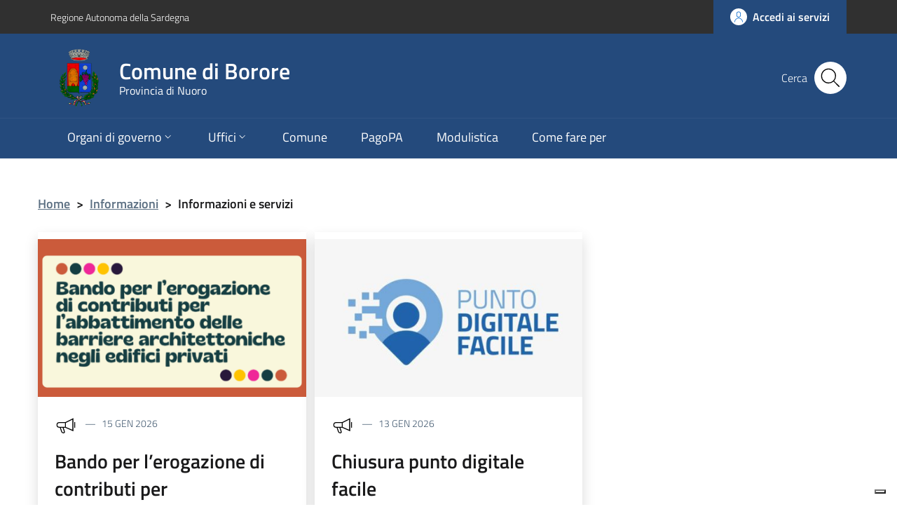

--- FILE ---
content_type: text/html; charset=UTF-8
request_url: https://www.comune.borore.nu.it/argomento-informazioni/informazioni-e-servizi/
body_size: 12957
content:
<!DOCTYPE html>
<html lang="it-IT">
    <head>
        <meta name="viewport" content="width=device-width, initial-scale=1">
        <title>
            Comune di Borore            Informazioni e servizi | Categorie Informazioni |         </title>

        <link rel="apple-touch-icon" sizes="57x57" href="https://www.comune.borore.nu.it/wp-content/themes/pathema/immagini/favicon/apple-icon-57x57.png">
        <link rel="apple-touch-icon" sizes="60x60" href="https://www.comune.borore.nu.it/wp-content/themes/pathema/immagini/favicon/apple-icon-60x60.png">
        <link rel="apple-touch-icon" sizes="72x72" href="https://www.comune.borore.nu.it/wp-content/themes/pathema/immagini/favicon/apple-icon-72x72.png">
        <link rel="apple-touch-icon" sizes="76x76" href="https://www.comune.borore.nu.it/wp-content/themes/pathema/immagini/favicon/apple-icon-76x76.png">
        <link rel="apple-touch-icon" sizes="114x114" href="https://www.comune.borore.nu.it/wp-content/themes/pathema/immagini/favicon/apple-icon-114x114.png">
        <link rel="apple-touch-icon" sizes="120x120" href="https://www.comune.borore.nu.it/wp-content/themes/pathema/immagini/favicon/apple-icon-120x120.png">
        <link rel="apple-touch-icon" sizes="144x144" href="https://www.comune.borore.nu.it/wp-content/themes/pathema/immagini/favicon/apple-icon-144x144.png">
        <link rel="apple-touch-icon" sizes="152x152" href="https://www.comune.borore.nu.it/wp-content/themes/pathema/immagini/favicon/apple-icon-152x152.png">
        <link rel="apple-touch-icon" sizes="180x180" href="https://www.comune.borore.nu.it/wp-content/themes/pathema/immagini/favicon/apple-icon-180x180.png">
        <link rel="icon" type="image/png" sizes="192x192"  href="https://www.comune.borore.nu.it/wp-content/themes/pathema/immagini/favicon/android-icon-192x192.png">
        <link rel="icon" type="image/png" sizes="32x32" href="https://www.comune.borore.nu.it/wp-content/themes/pathema/immagini/favicon/favicon-32x32.png">
        <link rel="icon" type="image/png" sizes="96x96" href="https://www.comune.borore.nu.it/wp-content/themes/pathema/immagini/favicon/favicon-96x96.png">
        <link rel="icon" type="image/png" sizes="16x16" href="https://www.comune.borore.nu.it/wp-content/themes/pathema/immagini/favicon/favicon-16x16.png">
        <link rel="manifest" href="https://www.comune.borore.nu.it/wp-content/themes/pathema/immagini/favicon/manifest.json">
        <meta name="msapplication-TileColor" content="#ffffff">
        <meta name="msapplication-TileImage" content="https://www.comune.borore.nu.it/wp-content/themes/pathema/immagini/favicon/ms-icon-144x144.png">

        <meta name="theme-color" content="#ffffff">
        <link rel="profile" href="http://gmpg.org/xfn/11">
        <meta name='robots' content='max-image-preview:large' />
<link rel="alternate" type="application/rss+xml" title="Comune di Borore &raquo; Feed" href="https://www.comune.borore.nu.it/feed/" />
<link rel="alternate" type="application/rss+xml" title="Comune di Borore &raquo; Feed dei commenti" href="https://www.comune.borore.nu.it/comments/feed/" />
<link rel="alternate" type="application/rss+xml" title="Feed Comune di Borore &raquo; Informazioni e servizi Categoria" href="https://www.comune.borore.nu.it/argomento-informazioni/informazioni-e-servizi/feed/" />
<style id='wp-img-auto-sizes-contain-inline-css' type='text/css'>
img:is([sizes=auto i],[sizes^="auto," i]){contain-intrinsic-size:3000px 1500px}
/*# sourceURL=wp-img-auto-sizes-contain-inline-css */
</style>
<style id='wp-block-library-inline-css' type='text/css'>
:root{--wp-block-synced-color:#7a00df;--wp-block-synced-color--rgb:122,0,223;--wp-bound-block-color:var(--wp-block-synced-color);--wp-editor-canvas-background:#ddd;--wp-admin-theme-color:#007cba;--wp-admin-theme-color--rgb:0,124,186;--wp-admin-theme-color-darker-10:#006ba1;--wp-admin-theme-color-darker-10--rgb:0,107,160.5;--wp-admin-theme-color-darker-20:#005a87;--wp-admin-theme-color-darker-20--rgb:0,90,135;--wp-admin-border-width-focus:2px}@media (min-resolution:192dpi){:root{--wp-admin-border-width-focus:1.5px}}.wp-element-button{cursor:pointer}:root .has-very-light-gray-background-color{background-color:#eee}:root .has-very-dark-gray-background-color{background-color:#313131}:root .has-very-light-gray-color{color:#eee}:root .has-very-dark-gray-color{color:#313131}:root .has-vivid-green-cyan-to-vivid-cyan-blue-gradient-background{background:linear-gradient(135deg,#00d084,#0693e3)}:root .has-purple-crush-gradient-background{background:linear-gradient(135deg,#34e2e4,#4721fb 50%,#ab1dfe)}:root .has-hazy-dawn-gradient-background{background:linear-gradient(135deg,#faaca8,#dad0ec)}:root .has-subdued-olive-gradient-background{background:linear-gradient(135deg,#fafae1,#67a671)}:root .has-atomic-cream-gradient-background{background:linear-gradient(135deg,#fdd79a,#004a59)}:root .has-nightshade-gradient-background{background:linear-gradient(135deg,#330968,#31cdcf)}:root .has-midnight-gradient-background{background:linear-gradient(135deg,#020381,#2874fc)}:root{--wp--preset--font-size--normal:16px;--wp--preset--font-size--huge:42px}.has-regular-font-size{font-size:1em}.has-larger-font-size{font-size:2.625em}.has-normal-font-size{font-size:var(--wp--preset--font-size--normal)}.has-huge-font-size{font-size:var(--wp--preset--font-size--huge)}.has-text-align-center{text-align:center}.has-text-align-left{text-align:left}.has-text-align-right{text-align:right}.has-fit-text{white-space:nowrap!important}#end-resizable-editor-section{display:none}.aligncenter{clear:both}.items-justified-left{justify-content:flex-start}.items-justified-center{justify-content:center}.items-justified-right{justify-content:flex-end}.items-justified-space-between{justify-content:space-between}.screen-reader-text{border:0;clip-path:inset(50%);height:1px;margin:-1px;overflow:hidden;padding:0;position:absolute;width:1px;word-wrap:normal!important}.screen-reader-text:focus{background-color:#ddd;clip-path:none;color:#444;display:block;font-size:1em;height:auto;left:5px;line-height:normal;padding:15px 23px 14px;text-decoration:none;top:5px;width:auto;z-index:100000}html :where(.has-border-color){border-style:solid}html :where([style*=border-top-color]){border-top-style:solid}html :where([style*=border-right-color]){border-right-style:solid}html :where([style*=border-bottom-color]){border-bottom-style:solid}html :where([style*=border-left-color]){border-left-style:solid}html :where([style*=border-width]){border-style:solid}html :where([style*=border-top-width]){border-top-style:solid}html :where([style*=border-right-width]){border-right-style:solid}html :where([style*=border-bottom-width]){border-bottom-style:solid}html :where([style*=border-left-width]){border-left-style:solid}html :where(img[class*=wp-image-]){height:auto;max-width:100%}:where(figure){margin:0 0 1em}html :where(.is-position-sticky){--wp-admin--admin-bar--position-offset:var(--wp-admin--admin-bar--height,0px)}@media screen and (max-width:600px){html :where(.is-position-sticky){--wp-admin--admin-bar--position-offset:0px}}

/*# sourceURL=wp-block-library-inline-css */
</style><style id='global-styles-inline-css' type='text/css'>
:root{--wp--preset--aspect-ratio--square: 1;--wp--preset--aspect-ratio--4-3: 4/3;--wp--preset--aspect-ratio--3-4: 3/4;--wp--preset--aspect-ratio--3-2: 3/2;--wp--preset--aspect-ratio--2-3: 2/3;--wp--preset--aspect-ratio--16-9: 16/9;--wp--preset--aspect-ratio--9-16: 9/16;--wp--preset--color--black: #000000;--wp--preset--color--cyan-bluish-gray: #abb8c3;--wp--preset--color--white: #ffffff;--wp--preset--color--pale-pink: #f78da7;--wp--preset--color--vivid-red: #cf2e2e;--wp--preset--color--luminous-vivid-orange: #ff6900;--wp--preset--color--luminous-vivid-amber: #fcb900;--wp--preset--color--light-green-cyan: #7bdcb5;--wp--preset--color--vivid-green-cyan: #00d084;--wp--preset--color--pale-cyan-blue: #8ed1fc;--wp--preset--color--vivid-cyan-blue: #0693e3;--wp--preset--color--vivid-purple: #9b51e0;--wp--preset--gradient--vivid-cyan-blue-to-vivid-purple: linear-gradient(135deg,rgb(6,147,227) 0%,rgb(155,81,224) 100%);--wp--preset--gradient--light-green-cyan-to-vivid-green-cyan: linear-gradient(135deg,rgb(122,220,180) 0%,rgb(0,208,130) 100%);--wp--preset--gradient--luminous-vivid-amber-to-luminous-vivid-orange: linear-gradient(135deg,rgb(252,185,0) 0%,rgb(255,105,0) 100%);--wp--preset--gradient--luminous-vivid-orange-to-vivid-red: linear-gradient(135deg,rgb(255,105,0) 0%,rgb(207,46,46) 100%);--wp--preset--gradient--very-light-gray-to-cyan-bluish-gray: linear-gradient(135deg,rgb(238,238,238) 0%,rgb(169,184,195) 100%);--wp--preset--gradient--cool-to-warm-spectrum: linear-gradient(135deg,rgb(74,234,220) 0%,rgb(151,120,209) 20%,rgb(207,42,186) 40%,rgb(238,44,130) 60%,rgb(251,105,98) 80%,rgb(254,248,76) 100%);--wp--preset--gradient--blush-light-purple: linear-gradient(135deg,rgb(255,206,236) 0%,rgb(152,150,240) 100%);--wp--preset--gradient--blush-bordeaux: linear-gradient(135deg,rgb(254,205,165) 0%,rgb(254,45,45) 50%,rgb(107,0,62) 100%);--wp--preset--gradient--luminous-dusk: linear-gradient(135deg,rgb(255,203,112) 0%,rgb(199,81,192) 50%,rgb(65,88,208) 100%);--wp--preset--gradient--pale-ocean: linear-gradient(135deg,rgb(255,245,203) 0%,rgb(182,227,212) 50%,rgb(51,167,181) 100%);--wp--preset--gradient--electric-grass: linear-gradient(135deg,rgb(202,248,128) 0%,rgb(113,206,126) 100%);--wp--preset--gradient--midnight: linear-gradient(135deg,rgb(2,3,129) 0%,rgb(40,116,252) 100%);--wp--preset--font-size--small: 13px;--wp--preset--font-size--medium: 20px;--wp--preset--font-size--large: 36px;--wp--preset--font-size--x-large: 42px;--wp--preset--spacing--20: 0.44rem;--wp--preset--spacing--30: 0.67rem;--wp--preset--spacing--40: 1rem;--wp--preset--spacing--50: 1.5rem;--wp--preset--spacing--60: 2.25rem;--wp--preset--spacing--70: 3.38rem;--wp--preset--spacing--80: 5.06rem;--wp--preset--shadow--natural: 6px 6px 9px rgba(0, 0, 0, 0.2);--wp--preset--shadow--deep: 12px 12px 50px rgba(0, 0, 0, 0.4);--wp--preset--shadow--sharp: 6px 6px 0px rgba(0, 0, 0, 0.2);--wp--preset--shadow--outlined: 6px 6px 0px -3px rgb(255, 255, 255), 6px 6px rgb(0, 0, 0);--wp--preset--shadow--crisp: 6px 6px 0px rgb(0, 0, 0);}:where(.is-layout-flex){gap: 0.5em;}:where(.is-layout-grid){gap: 0.5em;}body .is-layout-flex{display: flex;}.is-layout-flex{flex-wrap: wrap;align-items: center;}.is-layout-flex > :is(*, div){margin: 0;}body .is-layout-grid{display: grid;}.is-layout-grid > :is(*, div){margin: 0;}:where(.wp-block-columns.is-layout-flex){gap: 2em;}:where(.wp-block-columns.is-layout-grid){gap: 2em;}:where(.wp-block-post-template.is-layout-flex){gap: 1.25em;}:where(.wp-block-post-template.is-layout-grid){gap: 1.25em;}.has-black-color{color: var(--wp--preset--color--black) !important;}.has-cyan-bluish-gray-color{color: var(--wp--preset--color--cyan-bluish-gray) !important;}.has-white-color{color: var(--wp--preset--color--white) !important;}.has-pale-pink-color{color: var(--wp--preset--color--pale-pink) !important;}.has-vivid-red-color{color: var(--wp--preset--color--vivid-red) !important;}.has-luminous-vivid-orange-color{color: var(--wp--preset--color--luminous-vivid-orange) !important;}.has-luminous-vivid-amber-color{color: var(--wp--preset--color--luminous-vivid-amber) !important;}.has-light-green-cyan-color{color: var(--wp--preset--color--light-green-cyan) !important;}.has-vivid-green-cyan-color{color: var(--wp--preset--color--vivid-green-cyan) !important;}.has-pale-cyan-blue-color{color: var(--wp--preset--color--pale-cyan-blue) !important;}.has-vivid-cyan-blue-color{color: var(--wp--preset--color--vivid-cyan-blue) !important;}.has-vivid-purple-color{color: var(--wp--preset--color--vivid-purple) !important;}.has-black-background-color{background-color: var(--wp--preset--color--black) !important;}.has-cyan-bluish-gray-background-color{background-color: var(--wp--preset--color--cyan-bluish-gray) !important;}.has-white-background-color{background-color: var(--wp--preset--color--white) !important;}.has-pale-pink-background-color{background-color: var(--wp--preset--color--pale-pink) !important;}.has-vivid-red-background-color{background-color: var(--wp--preset--color--vivid-red) !important;}.has-luminous-vivid-orange-background-color{background-color: var(--wp--preset--color--luminous-vivid-orange) !important;}.has-luminous-vivid-amber-background-color{background-color: var(--wp--preset--color--luminous-vivid-amber) !important;}.has-light-green-cyan-background-color{background-color: var(--wp--preset--color--light-green-cyan) !important;}.has-vivid-green-cyan-background-color{background-color: var(--wp--preset--color--vivid-green-cyan) !important;}.has-pale-cyan-blue-background-color{background-color: var(--wp--preset--color--pale-cyan-blue) !important;}.has-vivid-cyan-blue-background-color{background-color: var(--wp--preset--color--vivid-cyan-blue) !important;}.has-vivid-purple-background-color{background-color: var(--wp--preset--color--vivid-purple) !important;}.has-black-border-color{border-color: var(--wp--preset--color--black) !important;}.has-cyan-bluish-gray-border-color{border-color: var(--wp--preset--color--cyan-bluish-gray) !important;}.has-white-border-color{border-color: var(--wp--preset--color--white) !important;}.has-pale-pink-border-color{border-color: var(--wp--preset--color--pale-pink) !important;}.has-vivid-red-border-color{border-color: var(--wp--preset--color--vivid-red) !important;}.has-luminous-vivid-orange-border-color{border-color: var(--wp--preset--color--luminous-vivid-orange) !important;}.has-luminous-vivid-amber-border-color{border-color: var(--wp--preset--color--luminous-vivid-amber) !important;}.has-light-green-cyan-border-color{border-color: var(--wp--preset--color--light-green-cyan) !important;}.has-vivid-green-cyan-border-color{border-color: var(--wp--preset--color--vivid-green-cyan) !important;}.has-pale-cyan-blue-border-color{border-color: var(--wp--preset--color--pale-cyan-blue) !important;}.has-vivid-cyan-blue-border-color{border-color: var(--wp--preset--color--vivid-cyan-blue) !important;}.has-vivid-purple-border-color{border-color: var(--wp--preset--color--vivid-purple) !important;}.has-vivid-cyan-blue-to-vivid-purple-gradient-background{background: var(--wp--preset--gradient--vivid-cyan-blue-to-vivid-purple) !important;}.has-light-green-cyan-to-vivid-green-cyan-gradient-background{background: var(--wp--preset--gradient--light-green-cyan-to-vivid-green-cyan) !important;}.has-luminous-vivid-amber-to-luminous-vivid-orange-gradient-background{background: var(--wp--preset--gradient--luminous-vivid-amber-to-luminous-vivid-orange) !important;}.has-luminous-vivid-orange-to-vivid-red-gradient-background{background: var(--wp--preset--gradient--luminous-vivid-orange-to-vivid-red) !important;}.has-very-light-gray-to-cyan-bluish-gray-gradient-background{background: var(--wp--preset--gradient--very-light-gray-to-cyan-bluish-gray) !important;}.has-cool-to-warm-spectrum-gradient-background{background: var(--wp--preset--gradient--cool-to-warm-spectrum) !important;}.has-blush-light-purple-gradient-background{background: var(--wp--preset--gradient--blush-light-purple) !important;}.has-blush-bordeaux-gradient-background{background: var(--wp--preset--gradient--blush-bordeaux) !important;}.has-luminous-dusk-gradient-background{background: var(--wp--preset--gradient--luminous-dusk) !important;}.has-pale-ocean-gradient-background{background: var(--wp--preset--gradient--pale-ocean) !important;}.has-electric-grass-gradient-background{background: var(--wp--preset--gradient--electric-grass) !important;}.has-midnight-gradient-background{background: var(--wp--preset--gradient--midnight) !important;}.has-small-font-size{font-size: var(--wp--preset--font-size--small) !important;}.has-medium-font-size{font-size: var(--wp--preset--font-size--medium) !important;}.has-large-font-size{font-size: var(--wp--preset--font-size--large) !important;}.has-x-large-font-size{font-size: var(--wp--preset--font-size--x-large) !important;}
/*# sourceURL=global-styles-inline-css */
</style>

<style id='classic-theme-styles-inline-css' type='text/css'>
/*! This file is auto-generated */
.wp-block-button__link{color:#fff;background-color:#32373c;border-radius:9999px;box-shadow:none;text-decoration:none;padding:calc(.667em + 2px) calc(1.333em + 2px);font-size:1.125em}.wp-block-file__button{background:#32373c;color:#fff;text-decoration:none}
/*# sourceURL=/wp-includes/css/classic-themes.min.css */
</style>
<link rel='stylesheet' id='pathema-turismop-css' href='https://www.comune.borore.nu.it/wp-content/plugins/pathema-turismo//pathema/css-custom/pathema-turismo.css?ver=6.9' type='text/css' media='all' />
<link rel='stylesheet' id='pathema-unionemarghine-css' href='https://www.comune.borore.nu.it/wp-content/plugins/pathema-unionemarghine//pathema/css-custom/pathema-customize.css?ver=6.9' type='text/css' media='all' />
<link rel='stylesheet' id='pathema-style-css' href='https://www.comune.borore.nu.it/wp-content/themes/pathema/style.css?ver=6.9' type='text/css' media='all' />
<link rel='stylesheet' id='bootstraps-css' href='https://www.comune.borore.nu.it/wp-content/themes/pathema/css/ita-bootstrap.css?ver=6.9' type='text/css' media='all' />
<link rel='stylesheet' id='pathema-css' href='https://www.comune.borore.nu.it/wp-content/themes/pathema/css/pathema.css?ver=6.9' type='text/css' media='all' />
<link rel='stylesheet' id='calendar-css' href='https://www.comune.borore.nu.it/wp-content/themes/pathema/calendar/assets/css/calendar.css?ver=6.9' type='text/css' media='all' />
<link rel='stylesheet' id='calendar-full-css' href='https://www.comune.borore.nu.it/wp-content/themes/pathema/calendar/assets/css/calendar_full.css?ver=6.9' type='text/css' media='all' />
<link rel='stylesheet' id='calendar-compact-css' href='https://www.comune.borore.nu.it/wp-content/themes/pathema/calendar/assets/css/calendar_compact.css?ver=6.9' type='text/css' media='all' />
<link rel='stylesheet' id='ari-fancybox-css' href='https://www.comune.borore.nu.it/wp-content/plugins/ari-fancy-lightbox/assets/fancybox/jquery.fancybox.min.css?ver=1.4.1' type='text/css' media='all' />
<style id='ari-fancybox-inline-css' type='text/css'>
BODY .fancybox-container{z-index:200000}BODY .fancybox-is-open .fancybox-bg{opacity:0.87}BODY .fancybox-bg {background-color:#0f0f11}BODY .fancybox-thumbs {background-color:#ffffff}
/*# sourceURL=ari-fancybox-inline-css */
</style>
<script type="text/javascript" src="https://www.comune.borore.nu.it/wp-includes/js/jquery/jquery.min.js?ver=3.7.1" id="jquery-core-js"></script>
<script type="text/javascript" src="https://www.comune.borore.nu.it/wp-includes/js/jquery/jquery-migrate.min.js?ver=3.4.1" id="jquery-migrate-js"></script>
<script type="text/javascript" id="ari-fancybox-js-extra">
/* <![CDATA[ */
var ARI_FANCYBOX = {"lightbox":{"touch":{"vertical":true,"momentum":true},"buttons":["slideShow","fullScreen","thumbs","close"],"lang":"custom","i18n":{"custom":{"PREV":"Previous","NEXT":"Next","PLAY_START":"Start slideshow (P)","PLAY_STOP":"Stop slideshow (P)","FULL_SCREEN":"Full screen (F)","THUMBS":"Thumbnails (G)","CLOSE":"Close (Esc)","ERROR":"The requested content cannot be loaded. \u003Cbr/\u003E Please try again later."}}},"convert":{},"sanitize":null,"viewers":{"pdfjs":{"url":"https://www.comune.borore.nu.it/wp-content/plugins/ari-fancy-lightbox/assets/pdfjs/web/viewer.html"}}};
//# sourceURL=ari-fancybox-js-extra
/* ]]> */
</script>
<script type="text/javascript" src="https://www.comune.borore.nu.it/wp-content/plugins/ari-fancy-lightbox/assets/fancybox/jquery.fancybox.min.js?ver=1.4.1" id="ari-fancybox-js"></script>
<link rel="EditURI" type="application/rsd+xml" title="RSD" href="https://www.comune.borore.nu.it/xmlrpc.php?rsd" />
<meta name="generator" content="WordPress 6.9" />

        <!-- IMPOSTAZIONE COLORE ISTITUZIONALE -->
        <style>
            .navbar .overlay{background-color:#244a7c!important}
            .bg-intestazione{background-color:#244a7c}
            .bg-menu-top{background-color:#244a7c}
            .link_istituzionale {color:#244a7c!important;fill:#244a7c!important}
            .link_istituzionale a{color:#244a7c!important;text-decoration: none!important}
            .link_istituzionale a{color:#244a7c!important;text-decoration: none!important}
            .link_istituzionale span{color:#244a7c!important}
            .bordo_istituzionale {border-color:#244a7c!important}
            .chip:hover:not(.chip-disabled){background-color:#244a7c!important}
            .nav ul li{background-color:rgba(36,74,124, 0.15)}
            .paginazione li a,.paginazione li a:hover,.paginazione li.active a,.paginazione li.disabled{border-color:#244a7c;color:#244a7c}
            .nav > li > a:hover {background-color:#244a7c}
            .nav > li > a:visited {background-color:#244a7c !important}
            .pathema a{color:#244a7c}
            .titolowidget {color:#244a7c}
            .calendario_perpetuo li.active{background-color:rgba(36,74,124, 0.40) !important}
            .bg-mappainhome {background-color:#A1CB38}
            .mappainhome a{color:#0a0a0a!important}
            .mappainhome a:hover {color:#0a0a0a!important}
            .mappainhome a:visited {color:#0a0a0a!important}
            .bg-feedback {background-color:#244a7c}
			.feedback .icon {fill:#ffffff!important}
			.feedback a{color:#ffffff!important}
            .feedback a:hover {color:#ffffff!important}
            .feedback a:visited {color:#ffffff!important}
            .testo-intestazione{color:#FFFFFF}
			.it-header-center-content-wrapper .it-brand-wrapper h2{color:#FFFFFF}
			.it-header-center-content-wrapper .it-brand-wrapper h3{color:#FFFFFF}
			.it-search-wrapper {color:#FFFFFF}
			.back-to-top{background-color:#244a7c}
			.it-header-slim-wrapper .it-header-slim-wrapper-content a{color:#FFFFFF}
            .tinta-menu-hamburger a{color:#FFFFFF!important}
            .colore-hamburger {fill:#FFFFFF!important}
            .hamb-bottom{background-color:#FFFFFF!important}
            .hamb-etichetta{color:#FFFFFF!important}
            .socialtop a{background-color:#FFFFFF!important}
            .socialtop li{color:#FFFFFF!important}
            .socialtop a{color:#000!important}
            .infoeservizi img{height:220px!important}
            .videobox img{height:px!important}
            .inevidenza img{height: 140px!important}
            .loop-calendario .calendar-title {background-color: #244a7c!important}
            .loop-calendario .calendar-btn {background-color: #244a7c!important}
            .loop-calendario .calendar-table tr th {color: #244a7c!important}
			.blocco-uno .flag-icon{background: !important}
			.blocco-uno .card.border-bottom-card::before{background: !important}
			.blocco-due .flag-icon{background: !important}
			.blocco-due .card.border-bottom-card::before{background: !important}
			.blocco-tre .flag-icon{background: !important}
			.blocco-tre .card.border-bottom-card::before{background: !important}
			
        </style>

		<!-- JQuery -->
        <script src="https://www.comune.borore.nu.it/wp-content/themes/pathema/js/jquery-3.4.1.min.js"></script>
		
		<!-- Cookie -->
        <script type="text/javascript">
var _iub = _iub || [];
_iub.csConfiguration = {"askConsentAtCookiePolicyUpdate":true,"ccpaApplies":true,"consentOnContinuedBrowsing":false,"enableCcpa":true,"floatingPreferencesButtonDisplay":"bottom-right","invalidateConsentWithoutLog":true,"perPurposeConsent":true,"siteId":2158271,"whitelabel":false,"cookiePolicyId":45519495,"lang":"it", "banner":{ "acceptButtonDisplay":true,"backgroundOverlay":true,"closeButtonDisplay":false,"customizeButtonDisplay":true,"explicitWithdrawal":true,"listPurposes":true,"position":"bottom","rejectButtonDisplay":true }};
</script>
<script type="text/javascript" src="//cdn.iubenda.com/cs/ccpa/stub.js"></script>
<script type="text/javascript" src="//cdn.iubenda.com/cs/iubenda_cs.js" charset="UTF-8" async></script>
    </head>

    <body class="archive tax-argomento-informazioni term-informazioni-e-servizi term-17 wp-theme-pathema">
        <!-- Modal CERCA -->
<div class="modal fade bg-cerca" tabindex="-1" role="dialog" id="modalCenter">
    <div class="modal-dialog modal-dialog-centered" role="document">
        <div class="modal-content">
            <div class="modal-header"><h5 class="modal-title">Ricerca rapida</h5></div>
            <div class="modal-body">
                <div class="form-group">
                    <form class="input-group" role="search" method="get" action="https://www.comune.borore.nu.it/">
                        <div class="input-group-prepend">
                            <div class="input-group-text"><svg class="icon icon-sm"><use xlink:href="https://www.comune.borore.nu.it/wp-content/themes/pathema/immagini/bootstrap-italia/svg/sprite.svg#it-pencil"></use></svg></div>
                        </div>
                        <input type="text" class="form-control" value="" id="s" name="s" placeholder="inserisci parola chiave" aria-label="cerca">
                        <div class="input-group-append"><button class="btn btn-primary bg-intestazione" type="submit" id="searchsubmit">Cerca</button></div>
                    </form> 
                </div>
            </div>
            <div class="modal-footer">
                <button class="btn btn-outline-primary btn-xs" data-dismiss="modal" type="button">Annulla</button>
            </div>
        </div>
    </div>
</div>
<!-- FINE Modal CERCA -->

<!-- Inizio Header NEW -->
<div class="py-0 float-left w-100 text-white position-fixed zi-3 pathema-header clearfix" id="page_top">
    <div class="it-header-wrapper ">
        <!-- Appartenenza -->
        <div class="it-header-slim-wrapper bg-appartenenza animazione appartenenza">
            <div class="container">
                <div class="row">
                    <div class="col-12">
                        <div class="it-header-slim-wrapper-content">
                            <a class="d-none d-lg-block navbar-brand" href="https://www.regione.sardegna.it" target="_blank">Regione Autonoma della Sardegna</a>
                            <div class="nav-mobile">
                                <nav>
                                    <a class="it-opener d-lg-none" data-toggle="collapse" href="#menuappartenenza" role="button" aria-expanded="false" aria-controls="menuappartenenza">
                                        <span>Regione Autonoma della Sardegna</span><svg class="icon"><use xlink:href="https://www.comune.borore.nu.it/wp-content/themes/pathema/immagini/bootstrap-italia/svg/sprite.svg#it-expand"></use></svg>
                                    </a>
                                    <div class="link-list-wrapper collapse" id="menuappartenenza">
                                         
                                    </div>
                                </nav>
                            </div>
                            <div class="header-slim-right-zone">
                                <!-- Lingua -->
                                                                <!-- Area riservata -->
                                <a href="/redazione" class="btn btn-primary btn-icon btn-full bg-intestazione">
                                    <span class="rounded-icon"><svg class="icon icon-primary"><use xlink:href="https://www.comune.borore.nu.it/wp-content/themes/pathema/immagini/bootstrap-italia/svg/sprite.svg#it-user" ></use></svg></span>
                                    <span class="d-none d-lg-block">Accedi ai servizi</span>
                                </a>
                            </div>
                        </div>
                    </div>
                </div>
            </div>
        </div>
        <!-- FINE Appartenenza -->

        <!-- Header -->
        <div class="it-nav-wrapper">
            <!-- Intestazione -->
            <div class="it-header-center-wrapper intestazione bg-intestazione animazione ">
                <div class="container">
                    <div class="row">
                        <div class="col-12">
                            <div class="it-header-center-content-wrapper ">
                                <!-- Logo -->
                                <div class="it-brand-wrapper"><a href="/index.php" title="Comune di Borore">
                                                                                    <img class="icon animazione" src="https://www.comune.borore.nu.it/wp-content/uploads/borore-1.png" alt="Logo Comune di Borore">
                                                                                <div class="it-brand-text">
                                            <h2 class="no_toc animazione">Comune di Borore</h2>
                                            <h3 class="no_toc d-none d-md-block animazione">Provincia di Nuoro</h3>
                                        </div>
                                    </a>
                                </div>
                                <!-- Social -->
                                <div class="it-right-zone">
                                                                        <!-- Bottone modal cerca -->
                                    <div class="it-search-wrapper">
                                        <span class="d-none d-md-block">Cerca</span>
                                        <button class="rounded-icon btn sfondo-cerca" type="button" data-toggle="modal" data-target="#modalCenter">
                                            <svg class="icon"><use xlink:href="https://www.comune.borore.nu.it/wp-content/themes/pathema/immagini/bootstrap-italia/svg/sprite.svg#it-search"></use></svg>
                                        </button>										
                                    </div>
                                </div>
                            </div>
                        </div>
                    </div>
                </div>
            </div>
            <!-- FINE intestazione -->

            <!-- Menu -->
            <div class="it-header-navbar-wrapper bg-menu-top">
                <div class="container">
                    <div class="row">
                        <div class="col-12">
                            <!--Menù principale-->
                            <nav class="navbar navbar-expand-lg has-megamenu">
                                <button class="custom-navbar-toggler" type="button" aria-controls="nav02" aria-expanded="false" aria-label="Toggle navigation" data-target="#nav02">
                                    <svg class="icon"><use xlink:href="https://www.comune.borore.nu.it/wp-content/themes/pathema/immagini/bootstrap-italia/svg/sprite.svg#it-burger"></use></svg>
                                </button>
                                <div class="navbar-collapsable" id="nav02" style="display: none;">
                                    <div class="overlay" style="display: none;"></div>
                                    <div class="close-div sr-only"><button class="btn close-menu" type="button"><span class="it-close"></span>close</button></div>
                                    <div class="menu-wrapper"><ul id="menu-menu-hamburger" class="navbar-nav">
<li class='nav-item megamenu '><a href='#' class="nav-link dropdown-toggle" data-toggle="dropdown" aria-expanded="false" ><span>Organi di governo</span> <svg class='icon icon-xs'><use xlink:href='/wp-content/themes/pathema/immagini/bootstrap-italia/svg/sprite.svg#it-expand'></use></svg></a>

<ul class="dropdown-menu" role="menu"><div class="row"><div class="col-12 col-lg-3"><div class="link-list-wrapper"><ul class="link-list">
<li class='list-item '><a href='https://www.comune.borore.nu.it/ente/il-sindaco/' target='' class='nav-link dropdown-toggle megalungo '>Sindaco</a>
</ul></div></div><div class="col-12 col-lg-3"><div class="link-list-wrapper"><ul class="link-list"></li>

<li class='list-item '><a href='https://www.comune.borore.nu.it/ente/la-giunta-comunale/' target='' class='nav-link dropdown-toggle megalungo '>Giunta</a>
</ul></div></div><div class="col-12 col-lg-3"><div class="link-list-wrapper"><ul class="link-list"></li>

<li class='list-item '><a href='https://www.comune.borore.nu.it/ente/il-consiglio-comunale/' target='' class='nav-link dropdown-toggle megalungo '>Consiglio</a>
</ul></div></div><div class="col-12 col-lg-3"><div class="link-list-wrapper"><ul class="link-list"></li>

<li class='list-item '><a href='https://www.comune.borore.nu.it/regolamenti/' target='' class='nav-link dropdown-toggle megalungo '>Regolamenti</a>
</ul></div></div></li>
</ul>
</li>

<li class='nav-item megamenu '><a href='#' class="nav-link dropdown-toggle" data-toggle="dropdown" aria-expanded="false" ><span>Uffici</span> <svg class='icon icon-xs'><use xlink:href='/wp-content/themes/pathema/immagini/bootstrap-italia/svg/sprite.svg#it-expand'></use></svg></a>

<ul class="dropdown-menu" role="menu"><div class="row"><div class="col-12 col-lg-4"><div class="link-list-wrapper"><ul class="link-list">
<li class='list-item '><a href='https://www.comune.borore.nu.it/ente/settore-amministrativo/' target='' class='nav-link dropdown-toggle megalungo '>Settore Affari Generali e servizi alla persona</a>
</li>

<li class='list-item '><a href='https://www.comune.borore.nu.it/ente/settore-finanziario/' target='' class='nav-link dropdown-toggle megalungo '>Settore Finanziario e Tributi</a>
</ul></div></div><div class="col-12 col-lg-4"><div class="link-list-wrapper"><ul class="link-list"></li>

<li class='list-item '><a href='https://www.comune.borore.nu.it/ente/settore-tecnico/' target='' class='nav-link dropdown-toggle megalungo '>Settore Tecnico</a>
</ul></div></div><div class="col-12 col-lg-4"><div class="link-list-wrapper"><ul class="link-list"></li>

<li class='list-item '><a href='https://www.comune.borore.nu.it/ente/il-segretario-comunale/' target='' class='nav-link dropdown-toggle megalungo '>Ufficio Segreteria</a>
</ul></div></div></li>
</ul>
</li>

<li class='list-item '><a href='https://www.comune.borore.nu.it/ente/contatti/' target='' class='nav-link dropdown-toggle megalungo '>Comune</a>
</li>

<li class='list-item '><a href='https://pagopa.regione.sardegna.it' target='' class='nav-link dropdown-toggle megalungo '>PagoPA</a>
</li>

<li class='list-item '><a href='https://www.comune.borore.nu.it/modulistica/' target='' class='nav-link dropdown-toggle megalungo '>Modulistica</a>
</li>

<li class='list-item '><a href='https://www.comune.borore.nu.it/comefareper/' target='' class='nav-link dropdown-toggle megalungo '>Come fare per</a>
</li>
</ul></div>
                                </div>
                            </nav>
                        </div>
                    </div>
                </div>
            </div>
            <!-- FINE Menu -->
        </div>
        <!-- FINE Header -->
    </div>
</div>
<div class="padding-header"></div>
<div class="container"> 
    <div class="row">

        <div class="col-md-12 pt-5"> <nav class="breadcrumb-container" aria-label="breadcrumb">     <ol class="breadcrumb">         <li class="breadcrumb-item"><a href="https://www.comune.borore.nu.it" title="Home">Home</a><span class="separator">&gt;</span></li> <li class="breadcrumb-item"><a href="https://www.comune.borore.nu.it/informazioni/" title="Informazioni">Informazioni</a><span class="separator">&gt;</span></li>     <li class="breadcrumb-item"><strong>Informazioni e servizi</strong></li></ol></nav></div>

        <div class="col-md-8"> 
            
            <div class="row pb-5">
                <div class="col-12 col-lg-6  mb-3">
	<!--start card-->
	<div class="card-wrapper shadow">
		<div class="card card-img no-after">
						<div class="img-responsive-wrapper">
				<div class="img-responsive">
					<div class="img-wrapper"><img width="450" height="253" src="https://www.comune.borore.nu.it/wp-content/uploads/colorful-social-virtual-communication-discourse-presentation-450x253.png" class="alignleft wp-post-image" alt="" decoding="async" loading="lazy" srcset="https://www.comune.borore.nu.it/wp-content/uploads/colorful-social-virtual-communication-discourse-presentation-450x253.png 450w, https://www.comune.borore.nu.it/wp-content/uploads/colorful-social-virtual-communication-discourse-presentation-1024x576.png 1024w, https://www.comune.borore.nu.it/wp-content/uploads/colorful-social-virtual-communication-discourse-presentation-768x432.png 768w, https://www.comune.borore.nu.it/wp-content/uploads/colorful-social-virtual-communication-discourse-presentation-1536x864.png 1536w, https://www.comune.borore.nu.it/wp-content/uploads/colorful-social-virtual-communication-discourse-presentation.png 1920w" sizes="auto, (max-width: 450px) 100vw, 450px" /></div>
				</div>
			</div>
						<div class="card-body">
				<div class="category-top">
					<svg class="icon"><use xlink:href="https://www.comune.borore.nu.it/wp-content/themes/pathema/immagini/bootstrap-italia/svg/sprite.svg#it-horn"></use></svg>
					<span class="data">15 Gen 2026</span>
				</div>
				<h4 class="card-title">Bando per l’erogazione di contributi per l’abbattimento delle barriere architettoniche negli edifici privati, ai sensi della Legge n. 13/1989 e della Legge Regionale n. 32/1991</h4>
				<!-- testo controllo loop -->
								<div class="card-text">Il bando è finalizzato alla concessione di contributi a fondo perduto ANNUALITA' 2026 destinati a realizzare opere direttamente finalizzate al superamento e all’eliminazione di barriere architettoniche in edifici privati già esistenti ove risiedono portatori di handicap con menomazioni o limitaz...</div>
								<!-- FINE testo controllo loop -->
				<p class="card-text"></p>
				<a class="read-more" href="https://www.comune.borore.nu.it/informazioni/bando-per-lerogazione-di-contributi-per-labbattimento-delle-barriere-architettoniche-negli-edifici-privati-ai-sensi-della-legge-n-13-1989-e-della-legge-regionale-n-32-1991/"> <span class="text">Leggi di più</span>
					<svg class="icon"><use xlink:href="https://www.comune.borore.nu.it/wp-content/themes/pathema/immagini/bootstrap-italia/svg/sprite.svg#it-arrow-right"></use></svg>
				</a> 
			</div>
		</div>
	</div>
	<!--end card-->
</div><div class="col-12 col-lg-6  mb-3">
	<!--start card-->
	<div class="card-wrapper shadow">
		<div class="card card-img no-after">
						<div class="img-responsive-wrapper">
				<div class="img-responsive">
					<div class="img-wrapper"><img width="450" height="318" src="https://www.comune.borore.nu.it/wp-content/uploads/logo-20punto-20digitale-20facile-450x318.jpg" class="alignleft wp-post-image" alt="" decoding="async" loading="lazy" srcset="https://www.comune.borore.nu.it/wp-content/uploads/logo-20punto-20digitale-20facile-450x318.jpg 450w, https://www.comune.borore.nu.it/wp-content/uploads/logo-20punto-20digitale-20facile-1024x723.jpg 1024w, https://www.comune.borore.nu.it/wp-content/uploads/logo-20punto-20digitale-20facile-768x542.jpg 768w, https://www.comune.borore.nu.it/wp-content/uploads/logo-20punto-20digitale-20facile-1536x1085.jpg 1536w, https://www.comune.borore.nu.it/wp-content/uploads/logo-20punto-20digitale-20facile-425x300.jpg 425w, https://www.comune.borore.nu.it/wp-content/uploads/logo-20punto-20digitale-20facile.jpg 1600w" sizes="auto, (max-width: 450px) 100vw, 450px" /></div>
				</div>
			</div>
						<div class="card-body">
				<div class="category-top">
					<svg class="icon"><use xlink:href="https://www.comune.borore.nu.it/wp-content/themes/pathema/immagini/bootstrap-italia/svg/sprite.svg#it-horn"></use></svg>
					<span class="data">13 Gen 2026</span>
				</div>
				<h4 class="card-title">Chiusura punto digitale facile</h4>
				<!-- testo controllo loop -->
								<div class="card-text">Si comunica che il servizio di facilitazione digitale, situato presso la Biblioteca comunale, è cessato il 31.12.2025....</div>
								<!-- FINE testo controllo loop -->
				<p class="card-text"></p>
				<a class="read-more" href="https://www.comune.borore.nu.it/informazioni/chiusura-punto-digitale-facile/"> <span class="text">Leggi di più</span>
					<svg class="icon"><use xlink:href="https://www.comune.borore.nu.it/wp-content/themes/pathema/immagini/bootstrap-italia/svg/sprite.svg#it-arrow-right"></use></svg>
				</a> 
			</div>
		</div>
	</div>
	<!--end card-->
</div><div class="col-12 col-lg-6  mb-3">
	<!--start card-->
	<div class="card-wrapper shadow">
		<div class="card card-img no-after">
						<div class="img-responsive-wrapper">
				<div class="img-responsive">
					<div class="img-wrapper"><img width="450" height="187" src="https://www.comune.borore.nu.it/wp-content/uploads/logo-gal-marghine-450x187.jpg" class="alignleft wp-post-image" alt="" decoding="async" loading="lazy" srcset="https://www.comune.borore.nu.it/wp-content/uploads/logo-gal-marghine-450x187.jpg 450w, https://www.comune.borore.nu.it/wp-content/uploads/logo-gal-marghine.bmp 492w" sizes="auto, (max-width: 450px) 100vw, 450px" /></div>
				</div>
			</div>
						<div class="card-body">
				<div class="category-top">
					<svg class="icon"><use xlink:href="https://www.comune.borore.nu.it/wp-content/themes/pathema/immagini/bootstrap-italia/svg/sprite.svg#it-horn"></use></svg>
					<span class="data">9 Dic 2025</span>
				</div>
				<h4 class="card-title">Comunicazione ottenimento contributo pubblico: Ambito tematico 3 &#8211; Turismo sostenibile &#8220;Sostegno all&#8217;esecuzione degli interventi nell&#8217;ambito della strategia di sviluppo locale di tipo partecipativo&#8221; &#8211; Intervento 19.2.7.5.3.1.1</h4>
				<!-- testo controllo loop -->
								<div class="card-text">Si informa che il Comune di Borore ha ottenuto un contributo pubblico pari a € 198.440,15 a valere sul Bando con codice univoco 80246 - Sottomisura 19.2 "Sostegno all'esecuzione degli interventi nell'ambito della strategia di sviluppo locale di tipo partecipativo", Intervento 19.2.7.5.3.1.1 - Cre...</div>
								<!-- FINE testo controllo loop -->
				<p class="card-text"></p>
				<a class="read-more" href="https://www.comune.borore.nu.it/informazioni/comunicazione-ottenimento-contributo-pubblico-ambito-tematico-3-turismo-sostenibile-sostegno-allesecuzione-degli-interventi-nellambito-della-strategia-di-sviluppo-locale-di-tipo-partecipativo/"> <span class="text">Leggi di più</span>
					<svg class="icon"><use xlink:href="https://www.comune.borore.nu.it/wp-content/themes/pathema/immagini/bootstrap-italia/svg/sprite.svg#it-arrow-right"></use></svg>
				</a> 
			</div>
		</div>
	</div>
	<!--end card-->
</div><div class="col-12 col-lg-6  mb-3">
	<!--start card-->
	<div class="card-wrapper shadow">
		<div class="card card-img no-after">
						<div class="img-responsive-wrapper">
				<div class="img-responsive">
					<div class="img-wrapper"><img width="450" height="187" src="https://www.comune.borore.nu.it/wp-content/uploads/logo-gal-marghine-450x187.jpg" class="alignleft wp-post-image" alt="" decoding="async" loading="lazy" srcset="https://www.comune.borore.nu.it/wp-content/uploads/logo-gal-marghine-450x187.jpg 450w, https://www.comune.borore.nu.it/wp-content/uploads/logo-gal-marghine.bmp 492w" sizes="auto, (max-width: 450px) 100vw, 450px" /></div>
				</div>
			</div>
						<div class="card-body">
				<div class="category-top">
					<svg class="icon"><use xlink:href="https://www.comune.borore.nu.it/wp-content/themes/pathema/immagini/bootstrap-italia/svg/sprite.svg#it-horn"></use></svg>
					<span class="data">3 Nov 2025</span>
				</div>
				<h4 class="card-title">Comunicazione ottenimento contributo pubblico: Azione chiave 4 &#8211; Azioni trasversali agli ambiti tematici della SSL del GAL Marghine</h4>
				<!-- testo controllo loop -->
								<div class="card-text">Il Comune di BORORE comunica di aver ottenuto un contributo pubblico pari a Euro €49.751,11, a valere sul Bando con codice univoco 87722 – Sottomisura 7.4, "Azioni trasversali agli ambiti tematici della SSL del GAL Marghine", Intervento 19.2.7.4.4.1.1 – Sostegno ai servizi di base a livello lo...</div>
								<!-- FINE testo controllo loop -->
				<p class="card-text"></p>
				<a class="read-more" href="https://www.comune.borore.nu.it/informazioni/comunicazione-ottenimento-contributo-pubblico-azione-chiave-4-azioni-trasversali-agli-ambiti-tematici-della-ssl-del-gal-marghine/"> <span class="text">Leggi di più</span>
					<svg class="icon"><use xlink:href="https://www.comune.borore.nu.it/wp-content/themes/pathema/immagini/bootstrap-italia/svg/sprite.svg#it-arrow-right"></use></svg>
				</a> 
			</div>
		</div>
	</div>
	<!--end card-->
</div><div class="col-12 col-lg-6  mb-3">
	<!--start card-->
	<div class="card-wrapper shadow">
		<div class="card card-img no-after">
						<div class="img-responsive-wrapper">
				<div class="img-responsive">
					<div class="img-wrapper"><img width="450" height="299" src="https://www.comune.borore.nu.it/wp-content/uploads/yellow-black-playful-lamp-bulb-idea-company-logo1-450x299.png" class="alignleft wp-post-image" alt="" decoding="async" loading="lazy" srcset="https://www.comune.borore.nu.it/wp-content/uploads/yellow-black-playful-lamp-bulb-idea-company-logo1-450x300.png 450w, https://www.comune.borore.nu.it/wp-content/uploads/yellow-black-playful-lamp-bulb-idea-company-logo1.png 500w" sizes="auto, (max-width: 450px) 100vw, 450px" /></div>
				</div>
			</div>
						<div class="card-body">
				<div class="category-top">
					<svg class="icon"><use xlink:href="https://www.comune.borore.nu.it/wp-content/themes/pathema/immagini/bootstrap-italia/svg/sprite.svg#it-horn"></use></svg>
					<span class="data">12 Set 2025</span>
				</div>
				<h4 class="card-title">Servizio illuminazione pubblica &#8211; Segnalazione guasti</h4>
				<!-- testo controllo loop -->
								<div class="card-text">Numero verde 800 498 616

Canale unico per l'attivazione del pronto intervento Hera Luce Srl

Il servizio è attivo 24 ore su 24, 365 giorni l'anno. La chiamata è gratuita sia da telefono fisso che da cellulare....</div>
								<!-- FINE testo controllo loop -->
				<p class="card-text"></p>
				<a class="read-more" href="https://www.comune.borore.nu.it/informazioni/servizio-illuminazione-pubblica-segnalazione-guasti/"> <span class="text">Leggi di più</span>
					<svg class="icon"><use xlink:href="https://www.comune.borore.nu.it/wp-content/themes/pathema/immagini/bootstrap-italia/svg/sprite.svg#it-arrow-right"></use></svg>
				</a> 
			</div>
		</div>
	</div>
	<!--end card-->
</div><div class="col-12 col-lg-6  mb-3">
	<!--start card-->
	<div class="card-wrapper shadow">
		<div class="card card-img no-after">
						<div class="img-responsive-wrapper">
				<div class="img-responsive">
					<div class="img-wrapper"><img width="450" height="450" src="https://www.comune.borore.nu.it/wp-content/uploads/iconenewyo-voucher-studenti-450x450.png" class="alignleft wp-post-image" alt="" decoding="async" loading="lazy" srcset="https://www.comune.borore.nu.it/wp-content/uploads/iconenewyo-voucher-studenti-450x450.png 450w, https://www.comune.borore.nu.it/wp-content/uploads/iconenewyo-voucher-studenti-150x150.png 150w, https://www.comune.borore.nu.it/wp-content/uploads/iconenewyo-voucher-studenti-299x300.png 299w, https://www.comune.borore.nu.it/wp-content/uploads/iconenewyo-voucher-studenti.png 500w" sizes="auto, (max-width: 450px) 100vw, 450px" /></div>
				</div>
			</div>
						<div class="card-body">
				<div class="category-top">
					<svg class="icon"><use xlink:href="https://www.comune.borore.nu.it/wp-content/themes/pathema/immagini/bootstrap-italia/svg/sprite.svg#it-horn"></use></svg>
					<span class="data">22 Ago 2025</span>
				</div>
				<h4 class="card-title">Borsa di studio nazionale 2024/2025 (D. Lgs. 63/2017) &#8211; Disponibilità pagamento Borse presso gli uffici postali</h4>
				<!-- testo controllo loop -->
								<div class="card-text">Si informa che il Ministero dell'Istruzione e del Merito ha disposto il pagamento delle borse di cui in oggetto secondo le seguenti indicazioni:

Modalità di erogazione per studenti beneficiari minorenni
Per gli studenti beneficiari minorenni è necessario che un genitore che eserciti la respons...</div>
								<!-- FINE testo controllo loop -->
				<p class="card-text"></p>
				<a class="read-more" href="https://www.comune.borore.nu.it/informazioni/borsa-di-studio-nazionale-2024-2025-d-lgs-63-2017-disponibilita-pagamento-borse-presso-gli-uffici-postali/"> <span class="text">Leggi di più</span>
					<svg class="icon"><use xlink:href="https://www.comune.borore.nu.it/wp-content/themes/pathema/immagini/bootstrap-italia/svg/sprite.svg#it-arrow-right"></use></svg>
				</a> 
			</div>
		</div>
	</div>
	<!--end card-->
</div><div class="col-12 col-lg-6  mb-3">
	<!--start card-->
	<div class="card-wrapper shadow">
		<div class="card card-img no-after">
						<div class="img-responsive-wrapper">
				<div class="img-responsive">
					<div class="img-wrapper"><img width="450" height="214" src="https://www.comune.borore.nu.it/wp-content/uploads/rs-principale-450x214.jpg" class="alignleft wp-post-image" alt="" decoding="async" loading="lazy" srcset="https://www.comune.borore.nu.it/wp-content/uploads/rs-principale-450x214.jpg 450w, https://www.comune.borore.nu.it/wp-content/uploads/rs-principale-1024x486.jpg 1024w, https://www.comune.borore.nu.it/wp-content/uploads/rs-principale-768x364.jpg 768w, https://www.comune.borore.nu.it/wp-content/uploads/rs-principale-1536x729.jpg 1536w, https://www.comune.borore.nu.it/wp-content/uploads/rs-principale.jpg 2000w" sizes="auto, (max-width: 450px) 100vw, 450px" /></div>
				</div>
			</div>
						<div class="card-body">
				<div class="category-top">
					<svg class="icon"><use xlink:href="https://www.comune.borore.nu.it/wp-content/themes/pathema/immagini/bootstrap-italia/svg/sprite.svg#it-horn"></use></svg>
					<span class="data">20 Ago 2025</span>
				</div>
				<h4 class="card-title">Servizio mensa scolastica scuola pubblica dell’infanzia &#8211; Anno scolastico 2025/2026</h4>
				<!-- testo controllo loop -->
								<div class="card-text">Si comunica che con decorrenza 1° OTTOBRE 2025, presso la Scuola Pubblica dell’Infanzia, partirà il servizio di Mensa Scolastica, tutti i giorni di lezione dal lunedì al venerdì.

Gli interessati potranno presentare domanda di iscrizione, entro e non oltre il 19 SETTEMBRE 2025 utilizzando il...</div>
								<!-- FINE testo controllo loop -->
				<p class="card-text"></p>
				<a class="read-more" href="https://www.comune.borore.nu.it/informazioni/servizio-mensa-scolastica-scuola-pubblica-dellinfanzia-anno-scolastico-2025-2026/"> <span class="text">Leggi di più</span>
					<svg class="icon"><use xlink:href="https://www.comune.borore.nu.it/wp-content/themes/pathema/immagini/bootstrap-italia/svg/sprite.svg#it-arrow-right"></use></svg>
				</a> 
			</div>
		</div>
	</div>
	<!--end card-->
</div><div class="col-12 col-lg-6  mb-3">
	<!--start card-->
	<div class="card-wrapper shadow">
		<div class="card card-img no-after">
						<div class="img-responsive-wrapper">
				<div class="img-responsive">
					<div class="img-wrapper"><img width="450" height="247" src="https://www.comune.borore.nu.it/wp-content/uploads/logo-asilo-nido-primula-fiore-semplice-colorato-pastello-1-450x247.png" class="alignleft wp-post-image" alt="" decoding="async" loading="lazy" srcset="https://www.comune.borore.nu.it/wp-content/uploads/logo-asilo-nido-primula-fiore-semplice-colorato-pastello-1-450x247.png 450w, https://www.comune.borore.nu.it/wp-content/uploads/logo-asilo-nido-primula-fiore-semplice-colorato-pastello-1.png 500w" sizes="auto, (max-width: 450px) 100vw, 450px" /></div>
				</div>
			</div>
						<div class="card-body">
				<div class="category-top">
					<svg class="icon"><use xlink:href="https://www.comune.borore.nu.it/wp-content/themes/pathema/immagini/bootstrap-italia/svg/sprite.svg#it-horn"></use></svg>
					<span class="data">21 Lug 2025</span>
				</div>
				<h4 class="card-title">Iscrizioni asilo nido comunale &#8211; Anno 2025/2026</h4>
				<!-- testo controllo loop -->
								<div class="card-text">Si rende noto che dal 1° settembre 2025 partirà il servizio di asilo nido comunale per minori, residenti e non, aventi un'età compresa tra i 3 mesi e i 36 mesi.

Il nido di infanzia rispetta il seguente orario settimanale:
- dal Lunedì al Venerdì dalle ore 07:30 alle ore 16:00
- sabato dall...</div>
								<!-- FINE testo controllo loop -->
				<p class="card-text"></p>
				<a class="read-more" href="https://www.comune.borore.nu.it/informazioni/iscrizioni-asilo-nido-comunale-anno-2025-2026/"> <span class="text">Leggi di più</span>
					<svg class="icon"><use xlink:href="https://www.comune.borore.nu.it/wp-content/themes/pathema/immagini/bootstrap-italia/svg/sprite.svg#it-arrow-right"></use></svg>
				</a> 
			</div>
		</div>
	</div>
	<!--end card-->
</div><div class="col-12 col-lg-6  mb-3">
	<!--start card-->
	<div class="card-wrapper shadow">
		<div class="card card-img no-after">
						<div class="img-responsive-wrapper">
				<div class="img-responsive">
					<div class="img-wrapper"><img width="450" height="170" src="https://www.comune.borore.nu.it/wp-content/uploads/pnes-450x170.jpeg" class="alignleft wp-post-image" alt="" decoding="async" loading="lazy" srcset="https://www.comune.borore.nu.it/wp-content/uploads/pnes-450x170.jpeg 450w, https://www.comune.borore.nu.it/wp-content/uploads/pnes-1024x386.jpeg 1024w, https://www.comune.borore.nu.it/wp-content/uploads/pnes-768x290.jpeg 768w, https://www.comune.borore.nu.it/wp-content/uploads/pnes-1536x579.jpeg 1536w, https://www.comune.borore.nu.it/wp-content/uploads/pnes.jpeg 1599w" sizes="auto, (max-width: 450px) 100vw, 450px" /></div>
				</div>
			</div>
						<div class="card-body">
				<div class="category-top">
					<svg class="icon"><use xlink:href="https://www.comune.borore.nu.it/wp-content/themes/pathema/immagini/bootstrap-italia/svg/sprite.svg#it-horn"></use></svg>
					<span class="data">2 Lug 2025</span>
				</div>
				<h4 class="card-title">Progetto PNES &#8211; Programma Nazionale Equità nella Salute</h4>
				<!-- testo controllo loop -->
								<div class="card-text">L'ASL 3 di Nuoro ricorda che sono pienamente operativi gli ambulatori del Progetto PNES - Programma Nazionale Equità nella Salute, previsto nell'Accordo di Partenariato
dell'Italia sulla Programmazione della politica di coesione 2021-2027, area di intervento "Contrastare la povertà sanitaria", pr...</div>
								<!-- FINE testo controllo loop -->
				<p class="card-text"></p>
				<a class="read-more" href="https://www.comune.borore.nu.it/informazioni/progetto-pnes-programma-nazionale-equita-nella-salute/"> <span class="text">Leggi di più</span>
					<svg class="icon"><use xlink:href="https://www.comune.borore.nu.it/wp-content/themes/pathema/immagini/bootstrap-italia/svg/sprite.svg#it-arrow-right"></use></svg>
				</a> 
			</div>
		</div>
	</div>
	<!--end card-->
</div><div class="col-12 col-lg-6  mb-3">
	<!--start card-->
	<div class="card-wrapper shadow">
		<div class="card card-img no-after">
						<div class="img-responsive-wrapper">
				<div class="img-responsive">
					<div class="img-wrapper"><img width="450" height="257" src="https://www.comune.borore.nu.it/wp-content/uploads/det-art22-2022-l-importanza-della-raccolta-differenziata-nell-ambito-del-ristoro-450x257.png" class="alignleft wp-post-image" alt="" decoding="async" loading="lazy" srcset="https://www.comune.borore.nu.it/wp-content/uploads/det-art22-2022-l-importanza-della-raccolta-differenziata-nell-ambito-del-ristoro-450x257.png 450w, https://www.comune.borore.nu.it/wp-content/uploads/det-art22-2022-l-importanza-della-raccolta-differenziata-nell-ambito-del-ristoro-768x438.png 768w, https://www.comune.borore.nu.it/wp-content/uploads/det-art22-2022-l-importanza-della-raccolta-differenziata-nell-ambito-del-ristoro.png 848w" sizes="auto, (max-width: 450px) 100vw, 450px" /></div>
				</div>
			</div>
						<div class="card-body">
				<div class="category-top">
					<svg class="icon"><use xlink:href="https://www.comune.borore.nu.it/wp-content/themes/pathema/immagini/bootstrap-italia/svg/sprite.svg#it-horn"></use></svg>
					<span class="data">1 Apr 2025</span>
				</div>
				<h4 class="card-title">Calendario raccolta rifiuti 2025/2026</h4>
				<!-- testo controllo loop -->
								<div class="card-text">E' disponibile il calendario per la raccolta dei rifiuti relativo al mese di gennaio 2026.

Credits: immagine Detercom® Professional Srl...</div>
								<!-- FINE testo controllo loop -->
				<p class="card-text"></p>
				<a class="read-more" href="https://www.comune.borore.nu.it/informazioni/calendario-raccolta-rifiuti-2024/"> <span class="text">Leggi di più</span>
					<svg class="icon"><use xlink:href="https://www.comune.borore.nu.it/wp-content/themes/pathema/immagini/bootstrap-italia/svg/sprite.svg#it-arrow-right"></use></svg>
				</a> 
			</div>
		</div>
	</div>
	<!--end card-->
</div>            </div>

            <div class="paginazione"><ul>
<li class="active"><a href="https://www.comune.borore.nu.it/argomento-informazioni/informazioni-e-servizi/">1</a></li>
<li><a href="https://www.comune.borore.nu.it/argomento-informazioni/informazioni-e-servizi/page/2/">2</a></li>
<li class="paginazione-nascosta"><a href="https://www.comune.borore.nu.it/argomento-informazioni/informazioni-e-servizi/page/2/" >Pagina successiva &raquo;</a></li>
</ul></div>
<br>
        </div>

        <div class="col-md-4">
            <div class="link-list-wrapper link_istituzionale"><ul class="link-list"></li>
</li>
</li>
</li>
</li>
</li>
</li>
</li>
</li>
</li>
</li>
</li>
</li>
</li>
</li>
</li>
</li>
</li>
</li>
</li>
</li>
</li>
</li>
</li>
</li>
</li>
</ul>
</div>        </div>

    </div>
</div>
<!-- INIZIO FOOTER -->

<section class="footer-pathema px-3 py-5">

    <div class="container">
        <section class="mb-4">
            <div class="row clearfix footer-brand">
                <div class="col-sm-12">
                    <a href="/index.php" title="Borore">
                        <div class="it-brand-wrapper">
                                                            <img class="pr-2" src="https://www.comune.borore.nu.it/wp-content/uploads/borore-1.png" alt="Borore">
                                                        <div class="it-brand-text align-middle">
                                <h3 class="no_toc pt-3">Comune di Borore</h3>
                            </div>
                        </div>
                    </a>
                </div>
            </div>
        </section>
    </div>

    <div class="container">
        <div class="row footer-divisore mb-3 pb-3 footer-blocco text-white">
            <div class="col-md-3"><li id="nav_menu-2" class="widget widget_nav_menu"><h2 class="widgettitle">Link utili</h2>
<div class="menu-link-utili-1-container"><ul id="menu-link-utili-1" class="menu"><li id="menu-item-76" class="menu-item menu-item-type-custom menu-item-object-custom menu-item-76"><a href="http://www.regione.sardegna.it/">Regione Autonoma della Sardegna</a></li>
<li id="menu-item-78" class="menu-item menu-item-type-custom menu-item-object-custom menu-item-78"><a href="http://www.provincia.nuoro.gov.it/index.php">Provincia di Nuoro</a></li>
<li id="menu-item-237" class="menu-item menu-item-type-custom menu-item-object-custom menu-item-237"><a href="http://www.unionemarghine.it">Unione di Comuni Marghine</a></li>
<li id="menu-item-266" class="menu-item menu-item-type-custom menu-item-object-custom menu-item-266"><a href="http://www.sardegnaambiente.it/index.php?xsl=2273&#038;s=20&#038;v=9&#038;nodesc=1&#038;c=7092">Protezione Civile Sardegna</a></li>
<li id="menu-item-265" class="menu-item menu-item-type-custom menu-item-object-custom menu-item-265"><a href="https://www.schoolesuite.it/default1/NSC_Login.aspx?installation_code=borore">Servizio Mensa Scolastica</a></li>
</ul></div></li>
</div>
            <div class="col-md-3"><li id="nav_menu-3" class="widget widget_nav_menu"><h2 class="widgettitle">Link utili</h2>
<div class="menu-link-utili-2-container"><ul id="menu-link-utili-2" class="menu"><li id="menu-item-238" class="menu-item menu-item-type-custom menu-item-object-custom menu-item-238"><a href="http://www.ninocarrus.it/new/">Associazione Culturale &#8220;Nino Carrus&#8221;</a></li>
<li id="menu-item-244" class="menu-item menu-item-type-custom menu-item-object-custom menu-item-244"><a href="http://www.bororemeteo-live.it/">BororeMeteo-live.it</a></li>
<li id="menu-item-313" class="menu-item menu-item-type-custom menu-item-object-custom menu-item-313"><a href="https://www.progettoh.it/ristorazione/mense-online/comune-di-borore/">Mensa scolastica scuola dell&#8217;infanzia</a></li>
<li id="menu-item-755" class="menu-item menu-item-type-custom menu-item-object-custom menu-item-755"><a href="https://www.lentepubblica.it/">lentepubblica.it</a></li>
</ul></div></li>
</div>
            <div class="col-md-3"></div>
            <div class="col-md-3"></div>
        </div>
    </div>

    <div class="container footer-info">
        <div class="row footer-divisore pb-4">
            <!-- PRIMA COLONNA -->
            <div class="col-md-4">
                <div class="row">
                    <div class="col-12 pt-3"><h4><span>Informazioni</span></h4></div>
                                            <div class="col-12 pt-2">
                            Comune di Borore<br>
                            Via Roma 76<br />
08016 Borore NU<br />
                        </div>
                                        <div class="col-12 pt-2">
                                            </div>
                    
                                            <div class="col-12 pt-4">
                            Codice univoco fatturazione elettronica UFS8L9<br />
IBAN Banco di Sardegna: IT58S0101586510000000014219                        </div>
                                    </div>
            </div>
            <!-- FINE PRIMA COLONNA -->

            <!-- SECONDA COLONNA -->
            <div class="col-md-4">
                <div class="row">
                    <div class="col-12 pt-3"><h4><span>Contatti</span></h4></div>
                                            <div class="col-12 pt-2">
                            <svg class="icon icon-white icon-sm"><use xlink:href="https://www.comune.borore.nu.it/wp-content/themes/pathema/immagini/bootstrap-italia/svg/sprite.svg#it-pa"></use></svg>
                            Via Roma 76<br />
08016 Borore NU<br />
                        </div>
                                                                <div class="col-12 pt-1">
                            <svg class="icon icon-white icon-sm"><use xlink:href="https://www.comune.borore.nu.it/wp-content/themes/pathema/immagini/bootstrap-italia/svg/sprite.svg#it-telephone"></use></svg>
                            +39 0785 790010                        </div>
                                                                                    <div class="col-12 pt-1">
                            <a href="mailto:info@comune.borore.nu.it">
                                <svg class="icon icon-white icon-sm"><use xlink:href="https://www.comune.borore.nu.it/wp-content/themes/pathema/immagini/bootstrap-italia/svg/sprite.svg#it-mail"></use></svg>
                                info@comune.borore.nu.it                            </a>
                        </div>
                                                                <div class="col-12 pt-1">
                            <a href="mailto:protocollo@pec.comune.borore.nu.it">
                                <svg class="icon icon-white icon-sm"><use xlink:href="https://www.comune.borore.nu.it/wp-content/themes/pathema/immagini/bootstrap-italia/svg/sprite.svg#it-mail"></use></svg>
                                protocollo@pec.comune.borore.nu.it                            </a>
                        </div>
                                                                                    <div class="col-12 pt-1">
                            <svg class="icon icon-white icon-sm"><use xlink:href="https://www.comune.borore.nu.it/wp-content/themes/pathema/immagini/bootstrap-italia/svg/sprite.svg#it-card"></use></svg>
                            00155020910                        </div>
                                    </div>
            </div>
            <!-- FINE SECONDA COLONNA -->

            <!-- TERZA COLONNA -->
            <div class="col-md-4">
                <div class="row">

                    
                                    </div>
            </div>
        </div>
    </div>

    <div class="container footer-info footer-divisore">
        <div class="row text-white">
            <div class="col-md-9 footer-copyright"> 
                <div id="main-menu" class="menu-menu-footer-container"><ul id="menu-menu-footer" class=""><li id="menu-item-490" class="menu-item menu-item-type-post_type menu-item-object-page menu-item-490"><a href="https://www.comune.borore.nu.it/privacy-policy/">Privacy Policy</a></li>
</ul></div>            </div>
            <div class="col-md-3 footer-copyright-box pb-2 pt-2">
                © 2026 - Comune di Borore            </div>
        </div>
    </div>

    <div class="container">
        <div class="row">
            <div class="col-md-12 py-3">
                <div class="powered">
                                        <a href="https://www.golemnet.it" target="_blank" title="powered">
                        <img src="https://www.comune.borore.nu.it/wp-content/themes/pathema/immagini/powered.png" alt="Powered By GolemNet"/>
                    </a>	
                </div>
               
                    <div class="bussola">
                        <a href="https://catalogocloud.agid.gov.it/service/1797" target="_blank" title="Bussola della trasparenza">
                            <div class="bussola-logo"><img src="https://www.comune.borore.nu.it/wp-content/themes/pathema/immagini/logo_AGID.svg" alt="Market Place AGiD"/></div>
                        </a>	
                    </div>	
               

            </div>
        </div>
    </div>

</section>

<!-- Pulsante top --> 
<a href="#page_top" aria-hidden="true" data-attribute="back-to-top" class="back-to-top bg-intestazione" id="top">
    <svg class="icon icon-light"><use xlink:href="https://www.comune.borore.nu.it/wp-content/themes/pathema/immagini/bootstrap-italia/svg/sprite.svg#it-arrow-up"></use></svg>
</a>
<!-- FINE Pulsante top --> 
<script src="https://www.comune.borore.nu.it/wp-content/themes/pathema/js/bootstrap-italia.bundle.min.js"></script>
<script src="https://www.comune.borore.nu.it/wp-content/themes/pathema/js/pathema.js"></script>
<script src="https://www.comune.borore.nu.it/wp-content/themes/pathema/calendar/config/config.js"></script>
<script src="https://www.comune.borore.nu.it/wp-content/themes/pathema/calendar/assets/languages/en.js"></script>
<script src="https://www.comune.borore.nu.it/wp-content/themes/pathema/calendar/assets/js/calendar.js"></script>
<script src="https://www.comune.borore.nu.it/wp-content/themes/pathema/js/dataTables/dataTables-1.10.12.min.js"></script> 
<script src="https://www.comune.borore.nu.it/wp-content/themes/pathema/js/dataTables/datetime-1.10.12.js"></script> 
<script src="https://www.comune.borore.nu.it/wp-content/themes/pathema/js/dataTables/datetime-moment.min.js"></script> 
<script src="https://www.comune.borore.nu.it/wp-content/themes/pathema/js/dataTables/moment-2.24.0.min.js"></script> 
<script src="https://www.comune.borore.nu.it/wp-content/themes/pathema/js/dataTables/dataTables.buttons.min.js"></script>
<script src="https://www.comune.borore.nu.it/wp-content/themes/pathema/js/dataTables/buttons.flash.min.js"></script> 
<script src="https://www.comune.borore.nu.it/wp-content/themes/pathema/js/dataTables/jszip.min.js"></script> 
<script src="https://www.comune.borore.nu.it/wp-content/themes/pathema/js/dataTables/pdfmake.min.js"></script>
<script src="https://www.comune.borore.nu.it/wp-content/themes/pathema/js/dataTables/vfs_fonts.js"></script> 
<script src="https://www.comune.borore.nu.it/wp-content/themes/pathema/js/dataTables/buttons.html5.min.js"></script> 

<!-- CUSTOM SCRIPT FOOTER -->

<!-- FIX ACCESSIBILITA' CAROUSEL -->
<script>
	$(function() {
		$('.owl-carousel').each(function() {

			//var x = $(this).parent().parent().parent().parent().attr( "id" );
			//console.log(x);

			$(this).find('.owl-dot').each(function(index) {
				//$(this).attr('aria-labelledby', 'owl-dot-' + x + '-' + index);
				$(this).removeAttr('aria-labelledby');
			});
		});
	});
</script>
<!-- FIX ACCESSIBILITA' CAROUSEL -->

<script type="speculationrules">
{"prefetch":[{"source":"document","where":{"and":[{"href_matches":"/*"},{"not":{"href_matches":["/wp-*.php","/wp-admin/*","/wp-content/uploads/*","/wp-content/*","/wp-content/plugins/*","/wp-content/themes/pathema/*","/*\\?(.+)"]}},{"not":{"selector_matches":"a[rel~=\"nofollow\"]"}},{"not":{"selector_matches":".no-prefetch, .no-prefetch a"}}]},"eagerness":"conservative"}]}
</script>
<link type='text/css' rel='stylesheet' href='https://www.comune.borore.nu.it/wp-content/plugins/segnalazioni-guasti-disservizi/segnalazioni-guasti-disservizi.css'><link type='text/css' rel='stylesheet' href='https://www.comune.borore.nu.it/wp-content/plugins/segnalazioni-guasti-disservizi/style/css/fileinput.min.css' media='all'><script> var centerLat = '40.2150485'; var centerLng = '8.8017793'; var prov = 'NU'; var cap = '08016'; var city = 'Borore'; var Gkey = 'AIzaSyCnLKdVsR9GKkbrqcpleLkF-3YLWDn_xE0';</script><script type='text/javascript' src='https://www.comune.borore.nu.it/wp-content/plugins/segnalazioni-guasti-disservizi/style/js/fileinput.js'></script><script type='text/javascript' src='https://www.comune.borore.nu.it/wp-content/plugins/segnalazioni-guasti-disservizi/style/js/fileinput_locale_it.js'></script><script type='text/javascript' src='https://www.comune.borore.nu.it/wp-content/plugins/segnalazioni-guasti-disservizi/style/js/validator.js'></script><script type='text/javascript' src='https://www.comune.borore.nu.it/wp-content/plugins/segnalazioni-guasti-disservizi/style/js/segnalazione.js'></script></body>
</html>

--- FILE ---
content_type: text/css
request_url: https://www.comune.borore.nu.it/wp-content/themes/pathema/style.css?ver=6.9
body_size: 273
content:
/*
Theme Name: PAthema
Theme URI: http://www.magazzinovirtuale.com/
Author: Francesco Vicari & Alfio Costanzo
Author URI: http://www.magazzinovirtuale.com
Description: Tema per la Pubblica amministrazione
Version: 5.2.2
License: Commerciale
License URI: http://www.magazzinovirtuale.com
Text Domain: pathema
Tags: PA
*/

/*
                                  _                     _      _               _         
  /\/\   __ _  __ _  __ _ _______(_)_ __   ___   /\   /(_)_ __| |_ _   _  __ _| | ___   
 /    \ / _` |/ _` |/ _` |_  /_  / | '_ \ / _ \  \ \ / / | '__| __| | | |/ _` | |/ _ \   
/ /\/\ \ (_| | (_| | (_| |/ / / /| | | | | (_) |  \ V /| | |  | |_| |_| | (_| | |  __/  
\/    \/\__,_|\__, |\__,_/___/___|_|_| |_|\___/    \_/ |_|_|   \__|\__,_|\__,_|_|\___| 
© 2018        |___/   www.magazzinovirtuale.com                                                                                     

*/

--- FILE ---
content_type: application/javascript
request_url: https://www.comune.borore.nu.it/wp-content/plugins/segnalazioni-guasti-disservizi/style/js/validator.js
body_size: 3581
content:
/* ========================================================================
 * Bootstrap (plugin): validator.js v0.11.9
 * ========================================================================
 * The MIT License (MIT)
 *
 * Copyright (c) 2016 Cina Saffary.
 * Made by @1000hz in the style of Bootstrap 3 era @fat
 *
 * Permission is hereby granted, free of charge, to any person obtaining a copy
 * of this software and associated documentation files (the "Software"), to deal
 * in the Software without restriction, including without limitation the rights
 * to use, copy, modify, merge, publish, distribute, sublicense, and/or sell
 * copies of the Software, and to permit persons to whom the Software is
 * furnished to do so, subject to the following conditions:
 *
 * The above copyright notice and this permission notice shall be included in
 * all copies or substantial portions of the Software.
 *
 * THE SOFTWARE IS PROVIDED "AS IS", WITHOUT WARRANTY OF ANY KIND, EXPRESS OR
 * IMPLIED, INCLUDING BUT NOT LIMITED TO THE WARRANTIES OF MERCHANTABILITY,
 * FITNESS FOR A PARTICULAR PURPOSE AND NONINFRINGEMENT. IN NO EVENT SHALL THE
 * AUTHORS OR COPYRIGHT HOLDERS BE LIABLE FOR ANY CLAIM, DAMAGES OR OTHER
 * LIABILITY, WHETHER IN AN ACTION OF CONTRACT, TORT OR OTHERWISE, ARISING FROM,
 * OUT OF OR IN CONNECTION WITH THE SOFTWARE OR THE USE OR OTHER DEALINGS IN
 * THE SOFTWARE.
 * ======================================================================== */


+function ($) {
    'use strict';

    // VALIDATOR CLASS DEFINITION
    // ==========================

    function getValue($el) {
        return $el.is('[type="checkbox"]') ? $el.prop('checked')                                     :
            $el.is('[type="radio"]')    ? !!$('[name="' + $el.attr('name') + '"]:checked').length :
                $el.is('select[multiple]')  ? ($el.val() || []).length                                :
                    $el.val()
    }

    var Validator = function (element, options) {
        this.options    = options
        this.validators = $.extend({}, Validator.VALIDATORS, options.custom)
        this.$element   = $(element)
        this.$btn       = $('button[type="submit"], input[type="submit"]')
            .filter('[form="' + this.$element.attr('id') + '"]')
            .add(this.$element.find('input[type="submit"], button[type="submit"]'))

        this.update()

        this.$element.on('input.bs.validator change.bs.validator focusout.bs.validator', $.proxy(this.onInput, this))
        this.$element.on('submit.bs.validator', $.proxy(this.onSubmit, this))
        this.$element.on('reset.bs.validator', $.proxy(this.reset, this))

        this.$element.find('[data-match]').each(function () {
            var $this  = $(this)
            var target = $this.attr('data-match')

            $(target).on('input.bs.validator', function (e) {
                getValue($this) && $this.trigger('input.bs.validator')
            })
        })

        // run validators for fields with values, but don't clobber server-side errors
        this.$inputs.filter(function () {
            return getValue($(this)) && !$(this).closest('.has-error').length
        }).trigger('focusout')

        this.$element.attr('novalidate', true) // disable automatic native validation
    }

    Validator.VERSION = '0.11.9'

    Validator.INPUT_SELECTOR = ':input:not([type="hidden"], [type="submit"], [type="reset"], button)'

    Validator.FOCUS_OFFSET = 20

    Validator.DEFAULTS = {
        delay: 500,
        html: false,
        disable: true,
        focus: true,
        custom: {},
        errors: {
            match: 'Does not match',
            minlength: 'Not long enough'
        },
        feedback: {
            success: 'glyphicon-ok',
            error: 'glyphicon-remove'
        }
    }

    Validator.VALIDATORS = {
        'native': function ($el) {
            var el = $el[0]
            if (el.checkValidity) {
                return !el.checkValidity() && !el.validity.valid && (el.validationMessage || "error!")
            }
        },
        'match': function ($el) {
            var target = $el.attr('data-match')
            return $el.val() !== $(target).val() && Validator.DEFAULTS.errors.match
        },
        'minlength': function ($el) {
            var minlength = $el.attr('data-minlength')
            return $el.val().length < minlength && Validator.DEFAULTS.errors.minlength
        }
    }

    Validator.prototype.update = function () {
        var self = this

        this.$inputs = this.$element.find(Validator.INPUT_SELECTOR)
            .add(this.$element.find('[data-validate="true"]'))
            .not(this.$element.find('[data-validate="false"]')
                .each(function () { self.clearErrors($(this)) })
            )

        this.toggleSubmit()

        return this
    }

    Validator.prototype.onInput = function (e) {
        var self        = this
        var $el         = $(e.target)
        var deferErrors = e.type !== 'focusout'

        if (!this.$inputs.is($el)) return

        this.validateInput($el, deferErrors).done(function () {
            self.toggleSubmit()
        })
    }

    Validator.prototype.validateInput = function ($el, deferErrors) {
        var value      = getValue($el)
        var prevErrors = $el.data('bs.validator.errors')

        if ($el.is('[type="radio"]')) $el = this.$element.find('input[name="' + $el.attr('name') + '"]')

        var e = $.Event('validate.bs.validator', {relatedTarget: $el[0]})
        this.$element.trigger(e)
        if (e.isDefaultPrevented()) return

        var self = this

        return this.runValidators($el).done(function (errors) {
            $el.data('bs.validator.errors', errors)

            errors.length
                ? deferErrors ? self.defer($el, self.showErrors) : self.showErrors($el)
                : self.clearErrors($el)

            if (!prevErrors || errors.toString() !== prevErrors.toString()) {
                e = errors.length
                    ? $.Event('invalid.bs.validator', {relatedTarget: $el[0], detail: errors})
                    : $.Event('valid.bs.validator', {relatedTarget: $el[0], detail: prevErrors})

                self.$element.trigger(e)
            }

            self.toggleSubmit()

            self.$element.trigger($.Event('validated.bs.validator', {relatedTarget: $el[0]}))
        })
    }


    Validator.prototype.runValidators = function ($el) {
        var errors   = []
        var deferred = $.Deferred()

        $el.data('bs.validator.deferred') && $el.data('bs.validator.deferred').reject()
        $el.data('bs.validator.deferred', deferred)

        function getValidatorSpecificError(key) {
            return $el.attr('data-' + key + '-error')
        }

        function getValidityStateError() {
            var validity = $el[0].validity
            return validity.typeMismatch    ? $el.attr('data-type-error')
                : validity.patternMismatch ? $el.attr('data-pattern-error')
                : validity.stepMismatch    ? $el.attr('data-step-error')
                : validity.rangeOverflow   ? $el.attr('data-max-error')
                : validity.rangeUnderflow  ? $el.attr('data-min-error')
                : validity.valueMissing    ? $el.attr('data-required-error')
                :                            null
        }

        function getGenericError() {
            return $el.attr('data-error')
        }

        function getErrorMessage(key) {
            return getValidatorSpecificError(key)
                || getValidityStateError()
                || getGenericError()
        }

        $.each(this.validators, $.proxy(function (key, validator) {
            var error = null
            if ((getValue($el) || $el.attr('required')) &&
                ($el.attr('data-' + key) !== undefined || key == 'native') &&
                (error = validator.call(this, $el))) {
                error = getErrorMessage(key) || error
                !~errors.indexOf(error) && errors.push(error)
            }
        }, this))

        if (!errors.length && getValue($el) && $el.attr('data-remote')) {
            this.defer($el, function () {
                var data = {}
                data[$el.attr('name')] = getValue($el)
                $.get($el.attr('data-remote'), data)
                    .fail(function (jqXHR, textStatus, error) { errors.push(getErrorMessage('remote') || error) })
                    .always(function () { deferred.resolve(errors)})
            })
        } else deferred.resolve(errors)

        return deferred.promise()
    }

    Validator.prototype.validate = function () {
        var self = this

        $.when(this.$inputs.map(function (el) {
            return self.validateInput($(this), false)
        })).then(function () {
            self.toggleSubmit()
            self.focusError()
        })

        return this
    }

    Validator.prototype.focusError = function () {
        if (!this.options.focus) return

        var $input = this.$element.find(".has-error:first :input")
        if ($input.length === 0) return

        $('html, body').animate({scrollTop: $input.offset().top - Validator.FOCUS_OFFSET}, 250)
        $input.focus()
    }

    Validator.prototype.showErrors = function ($el) {
        var method = this.options.html ? 'html' : 'text'
        var errors = $el.data('bs.validator.errors')
        var $group = $el.closest('.form-group')
        var $block = $group.find('.help-block.with-errors')
        var $feedback = $group.find('.form-control-feedback')

        if (!errors.length) return

        errors = $('<ul/>')
            .addClass('list-unstyled')
            .append($.map(errors, function (error) { return $('<li/>')[method](error) }))

        $block.data('bs.validator.originalContent') === undefined && $block.data('bs.validator.originalContent', $block.html())
        $block.empty().append(errors)
        $group.addClass('has-error has-danger')

        $group.hasClass('has-feedback')
        && $feedback.removeClass(this.options.feedback.success)
        && $feedback.addClass(this.options.feedback.error)
        && $group.removeClass('has-success')
    }

    Validator.prototype.clearErrors = function ($el) {
        var $group = $el.closest('.form-group')
        var $block = $group.find('.help-block.with-errors')
        var $feedback = $group.find('.form-control-feedback')

        $block.html($block.data('bs.validator.originalContent'))
        $group.removeClass('has-error has-danger has-success')

        $group.hasClass('has-feedback')
        && $feedback.removeClass(this.options.feedback.error)
        && $feedback.removeClass(this.options.feedback.success)
        && getValue($el)
        && $feedback.addClass(this.options.feedback.success)
        && $group.addClass('has-success')
    }

    Validator.prototype.hasErrors = function () {
        function fieldErrors() {
            return !!($(this).data('bs.validator.errors') || []).length
        }

        return !!this.$inputs.filter(fieldErrors).length
    }

    Validator.prototype.isIncomplete = function () {
        function fieldIncomplete() {
            var value = getValue($(this))
            return !(typeof value == "string" ? $.trim(value) : value)
        }

        return !!this.$inputs.filter('[required]').filter(fieldIncomplete).length
    }

    Validator.prototype.onSubmit = function (e) {
        this.validate()
        if (this.isIncomplete() || this.hasErrors()) e.preventDefault()
    }

    Validator.prototype.toggleSubmit = function () {
        if (!this.options.disable) return
        this.$btn.toggleClass('disabled', this.isIncomplete() || this.hasErrors())
    }

    Validator.prototype.defer = function ($el, callback) {
        callback = $.proxy(callback, this, $el)
        if (!this.options.delay) return callback()
        window.clearTimeout($el.data('bs.validator.timeout'))
        $el.data('bs.validator.timeout', window.setTimeout(callback, this.options.delay))
    }

    Validator.prototype.reset = function () {
        this.$element.find('.form-control-feedback')
            .removeClass(this.options.feedback.error)
            .removeClass(this.options.feedback.success)

        this.$inputs
            .removeData(['bs.validator.errors', 'bs.validator.deferred'])
            .each(function () {
                var $this = $(this)
                var timeout = $this.data('bs.validator.timeout')
                window.clearTimeout(timeout) && $this.removeData('bs.validator.timeout')
            })

        this.$element.find('.help-block.with-errors')
            .each(function () {
                var $this = $(this)
                var originalContent = $this.data('bs.validator.originalContent')

                $this
                    .removeData('bs.validator.originalContent')
                    .html(originalContent)
            })

        this.$btn.removeClass('disabled')

        this.$element.find('.has-error, .has-danger, .has-success').removeClass('has-error has-danger has-success')

        return this
    }

    Validator.prototype.destroy = function () {
        this.reset()

        this.$element
            .removeAttr('novalidate')
            .removeData('bs.validator')
            .off('.bs.validator')

        this.$inputs
            .off('.bs.validator')

        this.options    = null
        this.validators = null
        this.$element   = null
        this.$btn       = null
        this.$inputs    = null

        return this
    }

    // VALIDATOR PLUGIN DEFINITION
    // ===========================


    function Plugin(option) {
        return this.each(function () {
            var $this   = $(this)
            var options = $.extend({}, Validator.DEFAULTS, $this.data(), typeof option == 'object' && option)
            var data    = $this.data('bs.validator')

            if (!data && option == 'destroy') return
            if (!data) $this.data('bs.validator', (data = new Validator(this, options)))
            if (typeof option == 'string') data[option]()
        })
    }

    var old = $.fn.validator

    $.fn.validator             = Plugin
    $.fn.validator.Constructor = Validator


    // VALIDATOR NO CONFLICT
    // =====================

    $.fn.validator.noConflict = function () {
        $.fn.validator = old
        return this
    }


    // VALIDATOR DATA-API
    // ==================

    $(window).on('load', function () {
        $('form[data-toggle="validator"]').each(function () {
            var $form = $(this)
            Plugin.call($form, $form.data())
        })
    })

}(jQuery);